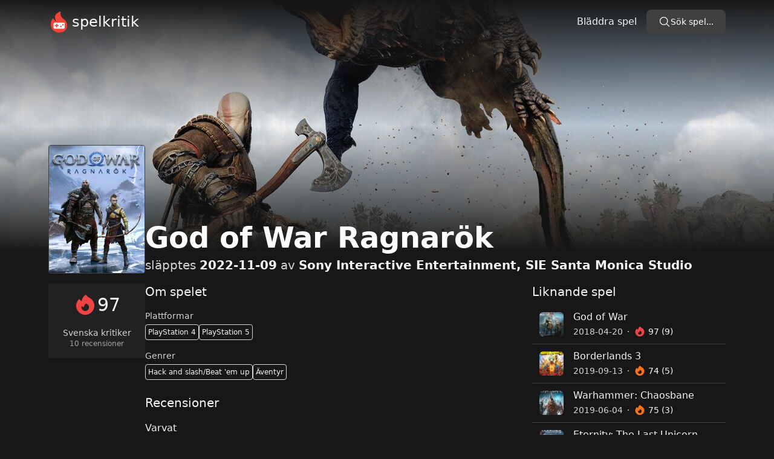

--- FILE ---
content_type: text/html
request_url: https://spelkritik.se/spel/god-of-war-ragnarok
body_size: 6323
content:
<!DOCTYPE html>
<html lang="sv">
	<head>
		<meta charset="utf-8" />
		<link rel="apple-touch-icon" sizes="180x180" href="../apple-touch-icon.png" />
		<link rel="icon" type="image/png" sizes="32x32" href="../favicon-32x32.png" />
		<link rel="icon" type="image/png" sizes="16x16" href="../favicon-16x16.png" />
		<link rel="manifest" href="/site.webmanifest" />
		<meta name="viewport" content="width=device-width" />
		<meta name="theme-color" content="#171717" />
		<meta name="format-detection" content="telephone=no" />
		<meta property="og:site_name" content="Spelkritik" />
		
		<link href="../_app/immutable/assets/0.Catbl6ku.css" rel="stylesheet"><title>God of War Ragnarök Recensioner | Spelkritik</title><!-- HEAD_svelte-1avwmlh_START --><meta property="og:title" content="God of War Ragnarök Recensioner | Spelkritik"><meta name="description" content="God of War Ragnarök har fått 10 recensioner. Läs mer för att lära dig vad de främsta kritikerna i Sverige säger."><meta property="og:description" content="God of War Ragnarök har fått 10 recensioner. Läs mer för att lära dig vad de främsta kritikerna i Sverige säger."><meta property="og:type" content="article"><meta property="og:url" content="https://spelkritik.se/spel/god-of-war-ragnarok"><meta name="twitter:card" content="summary_large_image"><meta property="og:image" content="https://images.igdb.com/igdb/image/upload/t_screenshot_med/scd71v.jpg"><!-- HTML_TAG_START --><script type="application/ld+json">{"@context":"https://schema.org","@type":"VideoGame","name":"God of War Ragnarök","aggregateRating":{"@type":"AggregateRating","ratingValue":9.7,"bestRating":10,"worstRating":0,"reviewCount":10},"review":[{"@type":"Review","url":"https://www.aftonbladet.se/nojesbladet/spela/a/jllV5L/recension-god-of-war-ragnarok-sa-bra-ar-spelet","publisher":{"@type":"Organization","name":"Aftonbladet"},"reviewBody":"Årets mest emotsedda spel – alla kategorier.","author":[{"@type":"Person","name":"Leo Pettersson"}],"reviewRating":{"@type":"Rating","worstRating":0,"bestRating":5,"ratingValue":5}},{"@type":"Review","url":"https://www.fz.se/recension/291981-god-of-war-ragnarok","publisher":{"@type":"Organization","name":"FZ"},"reviewBody":"Kratos final gör den karga God of War-sagan komplett.","author":[{"@type":"Person","name":"\n\t\t\t\t\t\t\t\t\tFredrik Eriksson\n\t\t\t\t\t\t\t\t"}],"reviewRating":{"@type":"Rating","worstRating":0,"bestRating":5,"ratingValue":5}},{"@type":"Review","url":"https://www.gamereactor.se/god-of-war-ragnarok-1105613/","publisher":{"@type":"Organization","name":"Gamereactor"},"reviewBody":"Att följa upp en succé är inte alltid det enklaste, men i fallet God of War: Ragnarök känns det som om Santa Monica Studio trivs som allra bäst när förväntningarna är som störst. Vi har betygsatt Kratos senaste kapitel, och det här är sannerligen en saga du inte vill missa.","author":[{"@type":"Person","name":"Joakim Sjögren"}],"reviewRating":{"@type":"Rating","worstRating":0,"bestRating":10,"ratingValue":10}},{"@type":"Review","url":"https://loading.se/post/63772d580c590f8717fed5a4","publisher":{"@type":"Organization","name":"Loading"},"reviewBody":"God of War från 2018 var under flera års tid ett spel som jag, helt oförtjänt och av barnsliga anledningar, hyste lite agg mot. Ett av det årets för mig mest emotsedda spel Ni no Kuni II: Revenant Kingdom avbröt jag nämligen efter sextio timmar för att dag ett vara med på tåget till den nordiska mytologin, men jag och spelet klickade dessvärre inte med varandra. Efter fåtalet yxande timmar lade jag tillbaka skivan i dess fodral och hade då inte bara tappat flytet i Ni no Kuni, utan också spelsuget i ren besvikelse. Med tanke på de vidunderliga hyllningar spelet fick infann det dock sig en viss insikt hos mig – det är inte du, God of War. Det är jag.","author":[{"@type":"Person","name":"Amanda Steén"}]},{"@type":"Review","url":"https://m3.idg.se/2.1022/1.772216/god-of-war-ragnarok","publisher":{"@type":"Organization","name":"M3"},"reviewBody":"God of Wars omstart från 2018, det enligt vissa bästa spelet på Playstation 4, levererade ett par story-bomber i slutscenerna. Bomber som nu är redo att brisera.","author":[{"@type":"Person","name":"P-A Knutsson"}],"reviewRating":{"@type":"Rating","worstRating":0,"bestRating":5,"ratingValue":4.5}},{"@type":"Review","url":"https://www.nordlivpodcast.se/god-of-war-ragnarok/","publisher":{"@type":"Organization","name":"Nördliv"},"reviewBody":"God of War: Ragnarök är välgjort på samtliga plan som man vill att ett spel ska vara. Berättelsen är stark och går hand i hand med gameplay. Utseendemässigt är det verkligen supersnyggt och ljudbilden gör världen mer levande och förstärker inlevelsen. Det är verkligen en fröjd att i rollen som Kratos få ge vidunder och gudar på nöten. Och det är en fröjd jag känner att alla spelare förtjänar att uppleva.","author":[{"@type":"Person","name":"Mattias Malm"}]},{"@type":"Review","url":"https://www.psbloggen.se/recensioner/recension-god-of-war-ragnarok-ps5-ps4/","publisher":{"@type":"Organization","name":"PSbloggen"},"reviewBody":"När God of War-serien fick sin omstart 2018 var det inte bara en välbehövlig frisk fläkt, utan även en välgjord karaktärsskildring av en tidigare ganska platt karaktär. Kratos var tidigare enbart a…","author":[{"@type":"Person","name":"Johan Lindros"}],"reviewRating":{"@type":"Rating","worstRating":0,"bestRating":10,"ratingValue":10}},{"@type":"Review","url":"https://www.senses.se/god-of-war-ragnarok-recension/","publisher":{"@type":"Organization","name":"Senses"},"reviewBody":"God of War: Ragnarök påminner oss om varför tv-spel kan vara så fruktansvärt roligt! Inte perfekt, men ändå en omistlig spelupplevelse på Playstation 5.","author":[{"@type":"Person","name":"senses.se"}],"reviewRating":{"@type":"Rating","worstRating":0,"bestRating":10,"ratingValue":10}},{"@type":"Review","url":"https://spelhubben.se/recensioner/god-of-war-ragnarok-recension/","publisher":{"@type":"Organization","name":"Spel Hubben"},"reviewBody":"Att sakkunnigt förena berättelse med spel och bevisa en säker uppföljare kan vara lysande.","author":[{"@type":"Person","name":"Okänd"}],"reviewRating":{"@type":"Rating","worstRating":0,"bestRating":10,"ratingValue":9.5}},{"@type":"Review","url":"https://varvat.se/god-of-war-ragnarok-recension/","publisher":{"@type":"Organization","name":"Varvat"},"reviewBody":"","author":[{"@type":"Person","name":"Jonas Hernstig"}],"reviewRating":{"@type":"Rating","worstRating":0,"bestRating":10,"ratingValue":9}}]}</script><!-- HTML_TAG_END --><!-- HEAD_svelte-1avwmlh_END -->
	</head>
	<body data-sveltekit-preload-data="hover" class="bg-neutral-900">
		<div style="display: contents">   <div class="container mx-auto flex h-screen flex-col justify-between text-neutral-100"><header><nav class="mb-2 flex flex-wrap items-center justify-between py-4 text-neutral-100 sm:space-x-4"><div class="flex grow items-center"><a href="/" class="inline-flex items-center text-white"><svg width="35" height="35" version="1.1" viewBox="0 0 856.57 1098" xmlns="http://www.w3.org/2000/svg"><g transform="translate(-190.03 -75.13)"><g transform="matrix(17.712 0 0 17.712 154.58 143.42)"><path d="m48.802 28.959c-4.7465-12.335-21.647-13-17.565-30.928 0.30232-1.3303-1.1186-2.3582-2.2675-1.6628-10.974 6.4698-18.307 10.037-11.686 27.028 0.5442 1.3907-2.048 0.0085-3.227-0.89872-2.7351-2.1011-3.5565-8.8417-7.913-3.3033-2.0558 3.1442-4.1419 8.2233-4.1419 15.872 1.1489 16.93 15.449 22.13 20.589 22.796 7.3466 0.93721 15.298-0.42326 21.012-5.6535 6.2884-5.8349 8.5861-15.147 5.2-23.249z" fill="#f44336" stroke-width="3.0233"></path><g transform="matrix(1.4807 0 0 1.4807 9.1425 23.871)" fill="#fff"><path d="m20.857 3.2903h-18c-1.1 0-2 0.9-2 2v8c0 1.1 0.9 2 2 2h18c1.1 0 2-0.9 2-2v-8c0-1.1-0.9-2-2-2zm-11 7h-2v2c0 0.55-0.45 1-1 1s-1-0.45-1-1v-2h-2c-0.55 0-1-0.45-1-1 0-0.55 0.45-1 1-1h2v-2c0-0.55 0.45-1 1-1s1 0.45 1 1v2h2c0.55 0 1 0.45 1 1 0 0.55-0.45 1-1 1zm5.5 2c-0.83 0-1.5-0.67-1.5-1.5 0-0.83 0.67-1.5 1.5-1.5s1.5 0.67 1.5 1.5c0 0.83-0.67 1.5-1.5 1.5zm4-3c-0.83 0-1.5-0.67-1.5-1.5s0.67-1.5 1.5-1.5 1.5 0.67 1.5 1.5-0.67 1.5-1.5 1.5z" fill="#fff"></path></g></g><text fill="#000000" font-family="sans-serif" font-size="40px" style="line-height:1.25;shape-inside:url(#rect7639);white-space:pre" xml:space="preserve"></text></g></svg> <span class="ml-1 text-2xl" data-svelte-h="svelte-ln67pe">spelkritik</span></a></div> <div class="flex items-center space-x-4"><a href="/bladdra/alla/alla-tider/datum" class="py-2 hover:underline" data-svelte-h="svelte-gl2zni">Bläddra spel</a> <button class="sm:hidden"><svg xmlns="http://www.w3.org/2000/svg" viewBox="0 0 24 24" fill="currentColor" class="h-6 w-6"><path fill-rule="evenodd" d="M3 6.75A.75.75 0 013.75 6h16.5a.75.75 0 010 1.5H3.75A.75.75 0 013 6.75zM3 12a.75.75 0 01.75-.75h16.5a.75.75 0 010 1.5H3.75A.75.75 0 013 12zm0 5.25a.75.75 0 01.75-.75h16.5a.75.75 0 010 1.5H3.75a.75.75 0 01-.75-.75z" clip-rule="evenodd"></path></svg></button></div> <div class="flex w-full flex-col pt-2 sm:flex sm:w-auto sm:flex-row sm:space-x-4 sm:pt-0 hidden"> <div class="mt-2 sm:mt-0"><button class="w-full rounded-lg px-5 py-2.5 text-center text-sm font-medium text-white   bg-neutral-700 hover:bg-neutral-600"><div class="flex gap-2"><div class="h-5 w-5"><svg xmlns="http://www.w3.org/2000/svg" fill="none" viewBox="0 0 24 24" stroke-width="1.5" stroke="currentColor" class="h-full w-full"><path stroke-linecap="round" stroke-linejoin="round" d="M21 21l-5.197-5.197m0 0A7.5 7.5 0 105.196 5.196a7.5 7.5 0 0010.607 10.607z"></path></svg></div> <span class="whitespace-nowrap" data-svelte-h="svelte-1nwe3cc">Sök spel...</span></div></button></div></div></nav> </header> <main class="mb-auto"> <img src="https://images.igdb.com/igdb/image/upload/t_screenshot_huge/scd71v.jpg" alt="" class="absolute left-0 top-0 -z-10 h-[26rem] w-full object-cover opacity-50 md:opacity-100" width="1280" height="720" srcset="https://images.igdb.com/igdb/image/upload/t_screenshot_huge/scd71v.jpg 1280w,
			https://images.igdb.com/igdb/image/upload/t_screenshot_big/scd71v.jpg 940w,
			https://images.igdb.com/igdb/image/upload/t_screenshot_med/scd71v.jpg 555w" sizes="100vw"> <div class="absolute left-0 top-0 -z-10 h-[26rem] w-full bg-gradient-to-t from-neutral-900 via-transparent to-neutral-900 object-cover"></div> <div class="flex items-start gap-4 md:mt-40 md:items-end lg:gap-8"><img src="https://images.igdb.com/igdb/image/upload/t_cover_big/co5s5v.jpg" alt="God of War Ragnarök" class="aspect-3/4 min-h-[10rem] w-32 rounded border border-neutral-700 md:w-40" width="264" height="352"> <div><h1 class="mb-2 text-xl font-bold text-white sm:text-2xl md:text-4xl lg:text-5xl">God of War Ragnarök</h1> <p class="text-neutral-300 md:text-xl"><span>släpptes</span> <span class="font-bold text-neutral-100">2022-11-09</span>
			av
			<span class="font-bold text-neutral-100">Sony Interactive Entertainment, SIE Santa Monica Studio</span></p></div></div> <div class="mt-4 flex flex-col gap-4 md:flex-row lg:gap-8"><div class="grid h-fit w-full shrink-0 grid-cols-2 justify-center gap-x-8 gap-y-4 rounded bg-neutral-800/70 p-4 md:w-40 md:grid-cols-1 md:flex-col md:gap-4"><div class="rounded md:order-2 md:text-center"><p class="text-sm text-neutral-300" data-svelte-h="svelte-483ztc">Svenska kritiker</p> <p class="text-xs text-neutral-400">10 recensioner</p></div> <div class="rounded text-right md:order-1 md:text-center"><div class="flex items-center justify-end gap-1 text-3xl md:justify-center"><div class="h-10 w-10 text-red-500"><svg xmlns="http://www.w3.org/2000/svg" viewBox="0 0 24 24" fill="currentColor" class="h-full w-full"><path fill-rule="evenodd" d="M12.963 2.286a.75.75 0 00-1.071-.136 9.742 9.742 0 00-3.539 6.177A7.547 7.547 0 016.648 6.61a.75.75 0 00-1.152-.082A9 9 0 1015.68 4.534a7.46 7.46 0 01-2.717-2.248zM15.75 14.25a3.75 3.75 0 11-7.313-1.172c.628.465 1.35.81 2.133 1a5.99 5.99 0 011.925-3.545 3.75 3.75 0 013.255 3.717z" clip-rule="evenodd"></path></svg></div> <span>97</span></div></div></div> <div class="flex w-full flex-col gap-4 lg:gap-8 xl:flex-row"><div class="xl:w-2/3"><h2 class="mb-4 text-xl" data-svelte-h="svelte-tnvd9q">Om spelet</h2> <div class="mb-4"><h3 class="mb-1 text-sm text-neutral-300" data-svelte-h="svelte-1h5nsh3">Plattformar</h3> <div class="flex flex-wrap gap-2 text-xs text-neutral-100"><span class="whitespace-nowrap rounded border border-neutral-300 p-1">PlayStation 4</span><span class="whitespace-nowrap rounded border border-neutral-300 p-1">PlayStation 5</span></div></div> <div><h3 class="mb-1 text-sm text-neutral-300" data-svelte-h="svelte-cle9g0">Genrer</h3> <div class="flex flex-wrap gap-2 text-xs text-neutral-100"><span class="whitespace-nowrap rounded border border-neutral-300 p-1">Hack and slash/Beat 'em up</span><span class="whitespace-nowrap rounded border border-neutral-300 p-1">Äventyr</span></div></div> <h2 class="mt-6 text-xl" data-svelte-h="svelte-1l7zz12">Recensioner</h2> <div class="divide-y divide-neutral-700"> <div class="py-4"><h3>Varvat</h3> <h4 class="mb-2 text-sm capitalize text-neutral-400">jonas hernstig</h4> <p>9 / 10</p>  <div class="mt-2 flex items-center gap-2"> <a href="https://varvat.se/god-of-war-ragnarok-recension/" target="_blank" rel="noopener" class="text-sm text-rose-400 hover:text-rose-300">Läs hela recensionen</a> <div class="h-4 w-4"><svg xmlns="http://www.w3.org/2000/svg" fill="none" viewBox="0 0 24 24" stroke-width="1.5" stroke="currentColor" class="h-full w-full"><path stroke-linecap="round" stroke-linejoin="round" d="M13.5 6H5.25A2.25 2.25 0 003 8.25v10.5A2.25 2.25 0 005.25 21h10.5A2.25 2.25 0 0018 18.75V10.5m-10.5 6L21 3m0 0h-5.25M21 3v5.25"></path></svg> </div></div> </div><div class="py-4"><h3>M3</h3> <h4 class="mb-2 text-sm capitalize text-neutral-400">p-a knutsson</h4> <p>4.5 / 5</p> <p class="line-clamp-3 text-sm text-neutral-400">God of Wars omstart från 2018, det enligt vissa bästa spelet på Playstation 4, levererade ett par story-bomber i slutscenerna. Bomber som nu är redo att brisera.</p> <div class="mt-2 flex items-center gap-2"> <a href="https://m3.idg.se/2.1022/1.772216/god-of-war-ragnarok" target="_blank" rel="noopener" class="text-sm text-rose-400 hover:text-rose-300">Läs hela recensionen</a> <div class="h-4 w-4"><svg xmlns="http://www.w3.org/2000/svg" fill="none" viewBox="0 0 24 24" stroke-width="1.5" stroke="currentColor" class="h-full w-full"><path stroke-linecap="round" stroke-linejoin="round" d="M13.5 6H5.25A2.25 2.25 0 003 8.25v10.5A2.25 2.25 0 005.25 21h10.5A2.25 2.25 0 0018 18.75V10.5m-10.5 6L21 3m0 0h-5.25M21 3v5.25"></path></svg> </div></div> </div><div class="py-4"><h3>Spel Hubben</h3> <h4 class="mb-2 text-sm capitalize text-neutral-400"></h4> <p>9.5 / 10</p> <p class="line-clamp-3 text-sm text-neutral-400">Att sakkunnigt förena berättelse med spel och bevisa en säker uppföljare kan vara lysande.</p> <div class="mt-2 flex items-center gap-2"> <a href="https://spelhubben.se/recensioner/god-of-war-ragnarok-recension/" target="_blank" rel="noopener" class="text-sm text-rose-400 hover:text-rose-300">Läs hela recensionen</a> <div class="h-4 w-4"><svg xmlns="http://www.w3.org/2000/svg" fill="none" viewBox="0 0 24 24" stroke-width="1.5" stroke="currentColor" class="h-full w-full"><path stroke-linecap="round" stroke-linejoin="round" d="M13.5 6H5.25A2.25 2.25 0 003 8.25v10.5A2.25 2.25 0 005.25 21h10.5A2.25 2.25 0 0018 18.75V10.5m-10.5 6L21 3m0 0h-5.25M21 3v5.25"></path></svg> </div></div> </div><div class="py-4"><h3>Nördliv</h3> <h4 class="mb-2 text-sm capitalize text-neutral-400">mattias malm</h4>  <p class="line-clamp-3 text-sm text-neutral-400">God of War: Ragnarök är välgjort på samtliga plan som man vill att ett spel ska vara. Berättelsen är stark och går hand i hand med gameplay. Utseendemässigt är det verkligen supersnyggt och ljudbilden gör världen mer levande och förstärker inlevelsen. Det är verkligen en fröjd att i rollen som Kratos få ge vidunder och gudar på nöten. Och det är en fröjd jag känner att alla spelare förtjänar att uppleva.</p> <div class="mt-2 flex items-center gap-2"> <a href="https://www.nordlivpodcast.se/god-of-war-ragnarok/" target="_blank" rel="noopener" class="text-sm text-rose-400 hover:text-rose-300">Läs hela recensionen</a> <div class="h-4 w-4"><svg xmlns="http://www.w3.org/2000/svg" fill="none" viewBox="0 0 24 24" stroke-width="1.5" stroke="currentColor" class="h-full w-full"><path stroke-linecap="round" stroke-linejoin="round" d="M13.5 6H5.25A2.25 2.25 0 003 8.25v10.5A2.25 2.25 0 005.25 21h10.5A2.25 2.25 0 0018 18.75V10.5m-10.5 6L21 3m0 0h-5.25M21 3v5.25"></path></svg> </div></div> </div></div> <div class="text-center"><button class="text-neutral-300 hover:text-neutral-100">Visa alla recensioner (10)</button></div>  <h2 class="my-4 text-xl" data-svelte-h="svelte-10gm9tm">Videos</h2> <div class="grid grid-cols-2 gap-2"><button><img src="https://img.youtube.com/vi/g1wr0DfV73E/mqdefault.jpg" alt="Game trailer" class="aspect-video w-full rounded border border-neutral-700 hover:border-neutral-600" width="320" height="180"> </button><button><img src="https://img.youtube.com/vi/3FwLWwWvNes/mqdefault.jpg" alt="Game trailer" class="aspect-video w-full rounded border border-neutral-700 hover:border-neutral-600" width="320" height="180"> </button><button><img src="https://img.youtube.com/vi/dIQGI36BxDE/mqdefault.jpg" alt="Game trailer" class="aspect-video w-full rounded border border-neutral-700 hover:border-neutral-600" width="320" height="180"> </button><button><img src="https://img.youtube.com/vi/EE-4GvjKcfs/mqdefault.jpg" alt="Game trailer" class="aspect-video w-full rounded border border-neutral-700 hover:border-neutral-600" width="320" height="180"> </button></div>  <h2 class="my-4 text-xl mt-8" data-svelte-h="svelte-j2rah6">Screenshots</h2> <div class="grid grid-cols-2 gap-2"><button><img src="https://images.igdb.com/igdb/image/upload/t_screenshot_med/scd720.jpg" alt="Game screenshot" class="aspect-video w-full rounded border border-neutral-700 hover:border-neutral-600" width="320" height="180"> </button><button><img src="https://images.igdb.com/igdb/image/upload/t_screenshot_med/scd71z.jpg" alt="Game screenshot" class="aspect-video w-full rounded border border-neutral-700 hover:border-neutral-600" width="320" height="180"> </button><button><img src="https://images.igdb.com/igdb/image/upload/t_screenshot_med/scd71y.jpg" alt="Game screenshot" class="aspect-video w-full rounded border border-neutral-700 hover:border-neutral-600" width="320" height="180"> </button><button><img src="https://images.igdb.com/igdb/image/upload/t_screenshot_med/scd71x.jpg" alt="Game screenshot" class="aspect-video w-full rounded border border-neutral-700 hover:border-neutral-600" width="320" height="180"> </button></div> </div> <div class="my-4 xl:my-0 xl:w-1/3"><h2 class="mb-2 text-xl" data-svelte-h="svelte-vxxvwf">Liknande spel</h2> <ul class="divide-y divide-neutral-700"><article><a href="/spel/god-of-war--1" class="flex items-center space-x-4 px-3 py-2 hover:backdrop-brightness-150"><img src="//images.igdb.com/igdb/image/upload/t_thumb/co1tmu.jpg" alt="" width="40" height="40" class="aspect-square flex-none rounded-md bg-neutral-600"> <div class="relative min-w-0 flex-auto"><h2 class="truncate text-neutral-100">God of War</h2> <dl class="flex flex-wrap text-sm font-medium leading-6"><div class="text-neutral-300"><dt class="sr-only" data-svelte-h="svelte-17x0wjc">År</dt> <dd>2018-04-20</dd> </div><div class="flex items-center"><svg width="2" height="2" fill="currentColor" class="mx-2 text-neutral-300" aria-hidden="true"><circle cx="1" cy="1" r="1"></circle></svg> </div><div class="flex items-center space-x-1"><dt class="text-red-500"><span class="sr-only" data-svelte-h="svelte-ftji8v">Kritiker betyg</span> <div class="h-5 w-5"><svg xmlns="http://www.w3.org/2000/svg" viewBox="0 0 24 24" fill="currentColor" class="h-full w-full"><path fill-rule="evenodd" d="M12.963 2.286a.75.75 0 00-1.071-.136 9.742 9.742 0 00-3.539 6.177A7.547 7.547 0 016.648 6.61a.75.75 0 00-1.152-.082A9 9 0 1015.68 4.534a7.46 7.46 0 01-2.717-2.248zM15.75 14.25a3.75 3.75 0 11-7.313-1.172c.628.465 1.35.81 2.133 1a5.99 5.99 0 011.925-3.545 3.75 3.75 0 013.255 3.717z" clip-rule="evenodd"></path></svg></div></dt> <dd>97 (9)</dd></div></dl></div></a></article><article><a href="/spel/borderlands-3" class="flex items-center space-x-4 px-3 py-2 hover:backdrop-brightness-150"><img src="//images.igdb.com/igdb/image/upload/t_thumb/co20r3.jpg" alt="" width="40" height="40" class="aspect-square flex-none rounded-md bg-neutral-600"> <div class="relative min-w-0 flex-auto"><h2 class="truncate text-neutral-100">Borderlands 3</h2> <dl class="flex flex-wrap text-sm font-medium leading-6"><div class="text-neutral-300"><dt class="sr-only" data-svelte-h="svelte-17x0wjc">År</dt> <dd>2019-09-13</dd> </div><div class="flex items-center"><svg width="2" height="2" fill="currentColor" class="mx-2 text-neutral-300" aria-hidden="true"><circle cx="1" cy="1" r="1"></circle></svg> </div><div class="flex items-center space-x-1"><dt class="text-orange-500"><span class="sr-only" data-svelte-h="svelte-ftji8v">Kritiker betyg</span> <div class="h-5 w-5"><svg xmlns="http://www.w3.org/2000/svg" viewBox="0 0 24 24" fill="currentColor" class="h-full w-full"><path fill-rule="evenodd" d="M12.963 2.286a.75.75 0 00-1.071-.136 9.742 9.742 0 00-3.539 6.177A7.547 7.547 0 016.648 6.61a.75.75 0 00-1.152-.082A9 9 0 1015.68 4.534a7.46 7.46 0 01-2.717-2.248zM15.75 14.25a3.75 3.75 0 11-7.313-1.172c.628.465 1.35.81 2.133 1a5.99 5.99 0 011.925-3.545 3.75 3.75 0 013.255 3.717z" clip-rule="evenodd"></path></svg></div></dt> <dd>74 (5)</dd></div></dl></div></a></article><article><a href="/spel/warhammer-chaosbane" class="flex items-center space-x-4 px-3 py-2 hover:backdrop-brightness-150"><img src="//images.igdb.com/igdb/image/upload/t_thumb/co2nix.jpg" alt="" width="40" height="40" class="aspect-square flex-none rounded-md bg-neutral-600"> <div class="relative min-w-0 flex-auto"><h2 class="truncate text-neutral-100">Warhammer: Chaosbane</h2> <dl class="flex flex-wrap text-sm font-medium leading-6"><div class="text-neutral-300"><dt class="sr-only" data-svelte-h="svelte-17x0wjc">År</dt> <dd>2019-06-04</dd> </div><div class="flex items-center"><svg width="2" height="2" fill="currentColor" class="mx-2 text-neutral-300" aria-hidden="true"><circle cx="1" cy="1" r="1"></circle></svg> </div><div class="flex items-center space-x-1"><dt class="text-orange-500"><span class="sr-only" data-svelte-h="svelte-ftji8v">Kritiker betyg</span> <div class="h-5 w-5"><svg xmlns="http://www.w3.org/2000/svg" viewBox="0 0 24 24" fill="currentColor" class="h-full w-full"><path fill-rule="evenodd" d="M12.963 2.286a.75.75 0 00-1.071-.136 9.742 9.742 0 00-3.539 6.177A7.547 7.547 0 016.648 6.61a.75.75 0 00-1.152-.082A9 9 0 1015.68 4.534a7.46 7.46 0 01-2.717-2.248zM15.75 14.25a3.75 3.75 0 11-7.313-1.172c.628.465 1.35.81 2.133 1a5.99 5.99 0 011.925-3.545 3.75 3.75 0 013.255 3.717z" clip-rule="evenodd"></path></svg></div></dt> <dd>75 (3)</dd></div></dl></div></a></article><article><a href="/spel/eternity-the-last-unicorn" class="flex items-center space-x-4 px-3 py-2 hover:backdrop-brightness-150"><img src="//images.igdb.com/igdb/image/upload/t_thumb/co1k9j.jpg" alt="" width="40" height="40" class="aspect-square flex-none rounded-md bg-neutral-600"> <div class="relative min-w-0 flex-auto"><h2 class="truncate text-neutral-100">Eternity: The Last Unicorn</h2> <dl class="flex flex-wrap text-sm font-medium leading-6"><div class="text-neutral-300"><dt class="sr-only" data-svelte-h="svelte-17x0wjc">År</dt> <dd>2019-03-05</dd> </div><div class="flex items-center"><svg width="2" height="2" fill="currentColor" class="mx-2 text-neutral-300" aria-hidden="true"><circle cx="1" cy="1" r="1"></circle></svg> </div><div class="flex items-center space-x-1"><dt class="text-neutral-500"><span class="sr-only" data-svelte-h="svelte-ftji8v">Kritiker betyg</span> <div class="h-5 w-5"><svg xmlns="http://www.w3.org/2000/svg" viewBox="0 0 24 24" fill="currentColor" class="h-full w-full"><path fill-rule="evenodd" d="M12.963 2.286a.75.75 0 00-1.071-.136 9.742 9.742 0 00-3.539 6.177A7.547 7.547 0 016.648 6.61a.75.75 0 00-1.152-.082A9 9 0 1015.68 4.534a7.46 7.46 0 01-2.717-2.248zM15.75 14.25a3.75 3.75 0 11-7.313-1.172c.628.465 1.35.81 2.133 1a5.99 5.99 0 011.925-3.545 3.75 3.75 0 013.255 3.717z" clip-rule="evenodd"></path></svg></div></dt> <dd>? (1)</dd></div></dl></div></a></article><article><a href="/spel/the-elder-scrolls-blades" class="flex items-center space-x-4 px-3 py-2 hover:backdrop-brightness-150"><img src="//images.igdb.com/igdb/image/upload/t_thumb/co1ybt.jpg" alt="" width="40" height="40" class="aspect-square flex-none rounded-md bg-neutral-600"> <div class="relative min-w-0 flex-auto"><h2 class="truncate text-neutral-100">The Elder Scrolls: Blades</h2> <dl class="flex flex-wrap text-sm font-medium leading-6"><div class="text-neutral-300"><dt class="sr-only" data-svelte-h="svelte-17x0wjc">År</dt> <dd>2019-03-27</dd> </div><div class="flex items-center"><svg width="2" height="2" fill="currentColor" class="mx-2 text-neutral-300" aria-hidden="true"><circle cx="1" cy="1" r="1"></circle></svg> </div><div class="flex items-center space-x-1"><dt class="text-sky-500"><span class="sr-only" data-svelte-h="svelte-ftji8v">Kritiker betyg</span> <div class="h-5 w-5"><svg xmlns="http://www.w3.org/2000/svg" viewBox="0 0 24 24" fill="currentColor" class="h-full w-full"><path fill-rule="evenodd" d="M12.963 2.286a.75.75 0 00-1.071-.136 9.742 9.742 0 00-3.539 6.177A7.547 7.547 0 016.648 6.61a.75.75 0 00-1.152-.082A9 9 0 1015.68 4.534a7.46 7.46 0 01-2.717-2.248zM15.75 14.25a3.75 3.75 0 11-7.313-1.172c.628.465 1.35.81 2.133 1a5.99 5.99 0 011.925-3.545 3.75 3.75 0 013.255 3.717z" clip-rule="evenodd"></path></svg></div></dt> <dd>30 (1)</dd></div></dl></div></a></article><article><a href="/spel/torchlight-iii" class="flex items-center space-x-4 px-3 py-2 hover:backdrop-brightness-150"><img src="//images.igdb.com/igdb/image/upload/t_thumb/co2t2f.jpg" alt="" width="40" height="40" class="aspect-square flex-none rounded-md bg-neutral-600"> <div class="relative min-w-0 flex-auto"><h2 class="truncate text-neutral-100">Torchlight III</h2> <dl class="flex flex-wrap text-sm font-medium leading-6"><div class="text-neutral-300"><dt class="sr-only" data-svelte-h="svelte-17x0wjc">År</dt> <dd>2020-06-13</dd> </div><div class="flex items-center"><svg width="2" height="2" fill="currentColor" class="mx-2 text-neutral-300" aria-hidden="true"><circle cx="1" cy="1" r="1"></circle></svg> </div><div class="flex items-center space-x-1"><dt class="text-neutral-500"><span class="sr-only" data-svelte-h="svelte-ftji8v">Kritiker betyg</span> <div class="h-5 w-5"><svg xmlns="http://www.w3.org/2000/svg" viewBox="0 0 24 24" fill="currentColor" class="h-full w-full"><path fill-rule="evenodd" d="M12.963 2.286a.75.75 0 00-1.071-.136 9.742 9.742 0 00-3.539 6.177A7.547 7.547 0 016.648 6.61a.75.75 0 00-1.152-.082A9 9 0 1015.68 4.534a7.46 7.46 0 01-2.717-2.248zM15.75 14.25a3.75 3.75 0 11-7.313-1.172c.628.465 1.35.81 2.133 1a5.99 5.99 0 011.925-3.545 3.75 3.75 0 013.255 3.717z" clip-rule="evenodd"></path></svg></div></dt> <dd>? (0)</dd></div></dl></div></a></article></ul> <h2 class="mb-2 mt-4 text-xl" data-svelte-h="svelte-1l6fd0l">Senaste spelen</h2> <ul class="divide-y divide-neutral-700"></ul></div></div></div></main> <footer class="mt-8 border-t border-neutral-700 py-4 text-center" data-svelte-h="svelte-1i9ugeb"><div class="mb-2 text-rose-400"><a href="/om-oss" class="px-1 hover:text-rose-300">Om Spelkritik.se</a> <a href="https://twitter.com/SpelkritikSE" target="_blank" rel="noreferrer" class="px-1 hover:text-rose-300">Twitter</a> <a href="https://discord.gg/AmhXTpGfZ2" target="_blank" rel="noreferrer" class="px-1 hover:text-rose-300">Discord</a> </div> <div class="text-sm text-neutral-400">© 2024 Copyright: Spelkritik</div></footer></div> 
			
			<script>
				{
					__sveltekit_v3t2xj = {
						base: new URL("..", location).pathname.slice(0, -1)
					};

					const element = document.currentScript.parentElement;

					const data = [{"type":"data","data":{session:null},"uses":{}},null];

					Promise.all([
						import("../_app/immutable/entry/start.CCYWtzZ8.js"),
						import("../_app/immutable/entry/app.CvKZmDLH.js")
					]).then(([kit, app]) => {
						kit.start(app, element, {
							node_ids: [0, 12],
							data,
							form: null,
							error: null
						});
					});
				}
			</script>
		</div>
	<script defer src="https://static.cloudflareinsights.com/beacon.min.js/vcd15cbe7772f49c399c6a5babf22c1241717689176015" integrity="sha512-ZpsOmlRQV6y907TI0dKBHq9Md29nnaEIPlkf84rnaERnq6zvWvPUqr2ft8M1aS28oN72PdrCzSjY4U6VaAw1EQ==" data-cf-beacon='{"version":"2024.11.0","token":"27017bee7f924681b9d56d78cc22470c","r":1,"server_timing":{"name":{"cfCacheStatus":true,"cfEdge":true,"cfExtPri":true,"cfL4":true,"cfOrigin":true,"cfSpeedBrain":true},"location_startswith":null}}' crossorigin="anonymous"></script>
</body>
</html>
